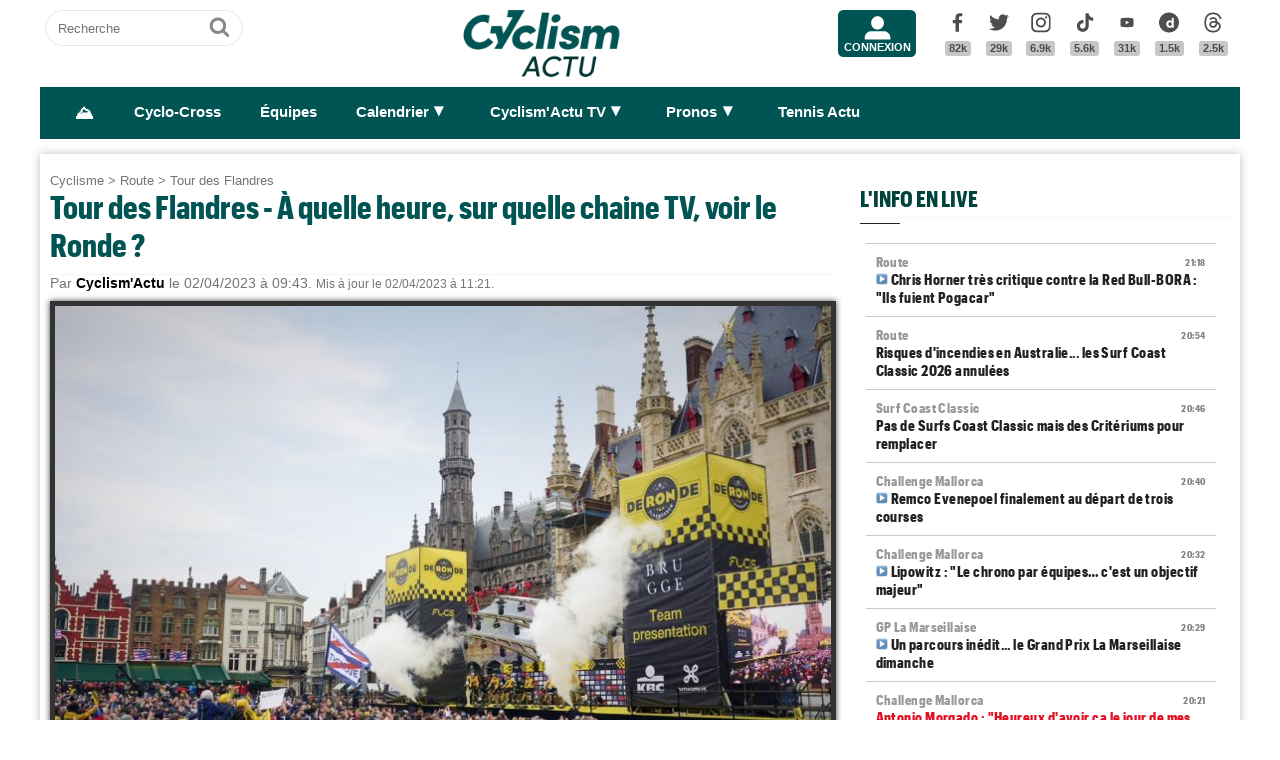

--- FILE ---
content_type: text/html; charset=UTF-8
request_url: https://www.cyclismactu.net/news-tour-des-flandres-a-quelle-heure-sur-quelle-chaine-tv-voir-ronde-73678.html
body_size: 19495
content:
<!DOCTYPE html>
<html lang="fr">
<head>
<base href="https://www.cyclismactu.net/" >
<title>. Tour des Flandres - À quelle heure, sur quelle chaine TV, voir le Ronde ?</title>
<link rel="shortcut icon" href="images/favicon24.png" type="image/png" >
<link rel="apple-touch-icon" sizes="180x180" href="images/favicon24.png">
<meta http-equiv="Content-Type" content="text/html; charset=UTF-8" >
<meta name="viewport" content="width=device-width, initial-scale=1, maximum-scale=2" >
<meta name="theme-color" content="#005454" />
<link rel="stylesheet" href="tacki26v0128.css"  media="screen" fetchpriority="high">
<link rel="preload" href="fonts/GraphikCondensed-Bold.woff2" as="font" type="font/woff2" crossorigin>
<meta name="twitter:card" content="summary_large_image"><meta name="twitter:site" content="@cyclismactu.net"><meta name="twitter:creator" content="@Cyclismactu"><meta name="twitter:description" content="Toute l'actu du Cyclisme"><meta name="description" content="Que ce soit les coureurs ou les fans, le&nbsp;Tour des Flandres&nbsp;est attendu par tous. Le 'Ronde van Vlaanderen'&nbsp;c'est plus qu'une course de v&eacute;l"><meta property="og:image" content="https://www.cyclismactu.net/photo/news/73678_rvv.jpg" /><meta property="og:type" content="article"><meta property="article:published_time" content="2023-04-02T09:43:04+02:00"><meta property="article:modified_time" content="2023-04-02T11:21:00+02:00"><meta property="article:content_tier" content="free"><meta property="og:url" content="https://www.cyclismactu.net/news--73678.html" /><meta name="twitter:image:src" content="https://www.cyclismactu.net/photo/news/73678_rvv.jpg"/><meta property="og:title" content=". Tour des Flandres - À quelle heure, sur quelle chaine TV, voir le Ronde ?" /><meta property="article:section" content=". Tour des Flandres"><meta property="article:tag" content="Cyclisme"><meta property="article:tag" content="Vélo"><meta property="article:tag" content="Course"><meta property="article:tag" content="Sport"><meta name="twitter:title" content=". Tour des Flandres - À quelle heure, sur quelle chaine TV, voir le Ronde ?"> 
<link rel="preload" href="images/logoCA2024light.png" as="image" fetchpriority="high">
<link rel="alternate" type="application/rss+xml" title="Flux RSS Cyclism'Actu" href="https://www.cyclismactu.net/rss_social.xml">
 
	<!-- adsense page_level_ads mobile -->
	<script  src="//pagead2.googlesyndication.com/pagead/js/adsbygoogle.js?client=ca-pub-6323590091557071" data-overlays="top" crossorigin="anonymous"></script>
	<link rel="canonical" href="https://www.cyclismactu.net/news-route-tour-des-flandres-a-quelle-heure-sur-quelle-chaine-tv-voir-ronde-73678.html"><meta name="keywords" content=" Cyclisme, Vélo, route,Tour des Flandres,  Tour de France, FFC, UCI, World-tour"/><script>
// fonctions perso
var testram=navigator.deviceMemory; if (testram === undefined) { var testram=6; } const RAM = testram;
if (parent.frames.length > 0) {window.top.location.href = location.href; } // si dans une frame on redirige
if (top!=self) {top.location=self.location;} // si adresse barre n'est pas celle du site on redirige
function loadJS(url,div) {
    let script = document.createElement('script'); script.src = url; script.defer = true; document.getElementById(div).appendChild(script);
}
function show (id) {
	var position = id;
	if (document.getElementById(position).style.display=='block') {document.getElementById(position).style.display='none';} 
	else {document.getElementById(position).style.display='block';}
}
function envoieRequete(url,id){
	var xhr_object = null; var position = id; 
	// texte "Chargement"
	var h = document.getElementById(position).offsetHeight; var l = document.getElementById(position).offsetWidth; 
	document.getElementById(position).innerHTML = '<div style="height:'+h+'px;width:'+l+'px;"><table width="100%" height="100%"><tr><td style="text-align:center;vertical-align:middle;font-size:0.8em;color:grey;">Chargement en cours...</td></tr></table></div>';
	   if(window.XMLHttpRequest)  xhr_object = new XMLHttpRequest();
	  else
	    if (window.ActiveXObject)  xhr_object = new ActiveXObject("Microsoft.XMLHTTP"); 
	// On ouvre la requete vers la page désirée
	xhr_object.open("GET", url, true); xhr_object.onreadystatechange = function(){
	if ( xhr_object.readyState == 4 )
	 {if (document.getElementById(position))  { document.getElementById(position).innerHTML = xhr_object.responseText; if(position=='breves' && document.getElementById('mobileBreves')) {document.getElementById('mobileBreves').innerHTML = xhr_object.responseText;} } }
	}
	// dans le cas du get
	xhr_object.send(null);
}
</script>

<style>
#messageTOP1769632558 { width:100%; aspect-ratio: 1200 / 250; }
@media (min-width: 300px) and (max-width:580px ) { #messageTOP1769632558 {font-size:0.7em;} }
@media (min-width: 581px) and (max-width:1200px ) { #messageTOP1769632558 {font-size:0.8em;} }
@media (max-width: 480px ) {  #header-pub {background-color: rgba(255, 255, 255, 0.5)!important;} #messageTOP1769632558 {position: sticky; position: -webkit-sticky; top: 0px; z-index:999; backdrop-filter:blur(1px); } }
ins.adsbygoogle[data-ad-status="unfilled"], ins.adsbygoogle[data-ad-status="unfilled"] #multiplex-div{ display: none !important;}
ins.adsbygoogle a { display: none !important;}
ins.adsbygoogle[data-ad-status="unfilled"] a {display: block;}
footer {content-visibility: auto; contain-intrinsic-height: 210px;}
#footer-under {content-visibility: auto; contain-intrinsic-height: 25px;}
</style>
<!-- Google tag GA4 (gtag.js) -->
<script async src="https://www.googletagmanager.com/gtag/js?id=G-49WLGLGJQ3"></script>
<script> window.dataLayer = window.dataLayer || [];  function gtag(){dataLayer.push(arguments);}  gtag('js', new Date()); gtag('config', 'G-49WLGLGJQ3'); </script>
</head>
<body id="body">
<!-- sticky refinery -->
<!-- habillage SWAR -->
<div id="habillage-swar" style="float:left;width:100%;height:100%;padding-top:0px;" >
<div id="cont_top" style="float:left;width:100%;height:0px;position:absolute;top:0px;"></div>
<!--////////////////////////
///////// SVG //////////
////////////////////////-->
<div style="display:none;" aria-hidden="true"><svg xmlns="http://www.w3.org/2000/svg" xmlns:xlink="http://www.w3.org/1999/xlink">
<symbol id="symbol-magnifier" viewBox="0 0 30 32">
    <path d="M20.571 14.857q0-3.304-2.348-5.652t-5.652-2.348-5.652 2.348-2.348 5.652 2.348 5.652 5.652 2.348 5.652-2.348 2.348-5.652zM29.714 29.714q0 0.929-0.679 1.607t-1.607 0.679q-0.964 0-1.607-0.679l-6.125-6.107q-3.196 2.214-7.125 2.214-2.554 0-4.884-0.991t-4.018-2.679-2.679-4.018-0.991-4.884 0.991-4.884 2.679-4.018 4.018-2.679 4.884-0.991 4.884 0.991 4.018 2.679 2.679 4.018 0.991 4.884q0 3.929-2.214 7.125l6.125 6.125q0.661 0.661 0.661 1.607z"/>
</symbol><symbol id="symbol-user" viewBox="0 0 34 32">
    <path d="M30.85 24.753c1.592 1.591 2.388 3.497 2.388 5.713v2.025h-32.404v-2.025c0-2.217 0.795-4.122 2.387-5.713s3.496-2.388 5.714-2.388h16.202c2.217 0 4.122 0.795 5.713 2.388zM17.036 4.138c2.217 0 4.123 0.796 5.714 2.388 1.592 1.591 2.388 3.497 2.388 5.713 0 2.219-0.796 4.123-2.388 5.714-1.591 1.592-3.497 2.387-5.714 2.387s-4.123-0.795-5.714-2.387c-1.592-1.591-2.387-3.496-2.387-5.714 0-2.217 0.795-4.122 2.387-5.713s3.495-2.388 5.714-2.388z"/>
</symbol><symbol id="symbol-social-dailymotion" viewBox="0 0 32 32">
  <path d="M17.8 15.5c-1.6 0-2.9 1.3-2.9 2.9 0 1.6 1.2 2.9 3 2.9 1.5 0 2.7-1.2 2.7-2.8 0-1.7-1.2-3-2.8-3z"/><path d="M16 0C7.2 0 0 7.2 0 16s7.2 16 16 16 16-7.2 16-16S24.8 0 16 0zm7.8 24.3h-3.3V23c-1 1-2 1.4-3.4 1.4s-2.6-.5-3.6-1.4c-1.3-1.2-2-2.8-2-4.6 0-1.7.6-3.2 1.8-4.3 1.1-1.1 2.4-1.6 3.8-1.6s2.5.5 3.2 1.5V8.9l3.4-.7v16.1z"/>
</symbol><symbol id="svg-icon-youtube" viewBox="0 0 512 512">
  <path d="M422.6 193.6c-5.3-45.3-23.3-51.6-59-54 -50.8-3.5-164.3-3.5-215.1 0 -35.7 2.4-53.7 8.7-59 54 -4 33.6-4 91.1 0 124.8 5.3 45.3 23.3 51.6 59 54 50.9 3.5 164.3 3.5 215.1 0 35.7-2.4 53.7-8.7 59-54C426.6 284.8 426.6 227.3 422.6 193.6zM222.2 303.4v-94.6l90.7 47.3L222.2 303.4z"/>
</symbol><symbol id="symbol-social-tiktok" viewBox="0 0 512 512">
 <path d="M412.19,118.66a109.27,109.27,0,0,1-9.45-5.5,132.87,132.87,0,0,1-24.27-20.62c-18.1-20.71-24.86-41.72-27.35-56.43h.1C349.14,23.9,350,16,350.13,16H267.69V334.78c0,4.28,0,8.51-.18,12.69,0,.52-.05,1-.08,1.56,0,.23,0,.47-.05.71,0,.06,0,.12,0,.18a70,70,0,0,1-35.22,55.56,68.8,68.8,0,0,1-34.11,9c-38.41,0-69.54-31.32-69.54-70s31.13-70,69.54-70a68.9,68.9,0,0,1,21.41,3.39l.1-83.94a153.14,153.14,0,0,0-118,34.52,161.79,161.79,0,0,0-35.3,43.53c-3.48,6-16.61,30.11-18.2,69.24-1,22.21,5.67,45.22,8.85,54.73v.2c2,5.6,9.75,24.71,22.38,40.82A167.53,167.53,0,0,0,115,470.66v-.2l.2.2C155.11,497.78,199.36,496,199.36,496c7.66-.31,33.32,0,62.46-13.81,32.32-15.31,50.72-38.12,50.72-38.12a158.46,158.46,0,0,0,27.64-45.93c7.46-19.61,9.95-43.13,9.95-52.53V176.49c1,.6,14.32,9.41,14.32,9.41s19.19,12.3,49.13,20.31c21.48,5.7,50.42,6.9,50.42,6.9V131.27C453.86,132.37,433.27,129.17,412.19,118.66Z"/>
</symbol><symbol id="symbol-social-facebook" viewBox="0 0 32 32">
    <path d="M22.853 1.357v4.714h-2.804q-1.536 0-2.071 0.643t-0.536 1.929v3.375h5.232l-0.696 5.286h-4.536v13.554h-5.464v-13.554h-4.554v-5.286h4.554v-3.893q0-3.321 1.857-5.152t4.946-1.83q2.625 0 4.071 0.214z"/>
</symbol><symbol id="symbol-social-twitter" viewBox="0 0 32 32">
    <path d="M32 6.076c-1.177 0.522-2.443 0.875-3.771 1.034 1.355-0.813 2.396-2.099 2.887-3.632-1.269 0.752-2.674 1.299-4.169 1.593-1.198-1.276-2.904-2.073-4.792-2.073-3.626 0-6.565 2.939-6.565 6.565 0 0.515 0.058 1.016 0.17 1.496-5.456-0.274-10.294-2.888-13.532-6.86-0.565 0.97-0.889 2.097-0.889 3.301 0 2.278 1.159 4.287 2.921 5.465-1.076-0.034-2.088-0.329-2.974-0.821-0.001 0.027-0.001 0.055-0.001 0.083 0 3.181 2.263 5.834 5.266 6.437-0.551 0.15-1.131 0.23-1.73 0.23-0.423 0-0.834-0.041-1.235-0.118 0.835 2.608 3.26 4.506 6.133 4.559-2.247 1.761-5.078 2.81-8.154 2.81-0.53 0-1.052-0.031-1.566-0.092 2.905 1.863 6.356 2.95 10.064 2.95 12.076 0 18.679-10.004 18.679-18.68 0-0.285-0.006-0.568-0.019-0.849 1.283-0.926 2.396-2.082 3.276-3.398z"/>
</symbol><symbol id="symbol-social-instagram" viewBox="0 0 32 32">
    <path d="M15.812 7.969C11.42 7.969 7.78 11.545 7.78 16a8.007 8.007 0 0 0 8.032 8.031c4.455 0 8.031-3.639 8.031-8.031 0-4.392-3.64-8.031-8.031-8.031zm0 13.176c-2.824 0-5.145-2.321-5.145-5.145 0-2.824 2.321-5.145 5.145-5.145 2.823 0 5.145 2.321 5.145 5.145 0 2.824-2.322 5.145-5.145 5.145z"/>
    <circle cx="24.157" cy="7.78" r="1.82"/>
    <path d="M28.863 3.075C27.23 1.38 24.91.502 22.275.502H9.349C3.89.502.251 4.142.251 9.6v12.863c0 2.698.878 5.02 2.635 6.713 1.694 1.632 3.953 2.448 6.526 2.448h12.8c2.698 0 4.957-.879 6.588-2.448 1.694-1.63 2.573-3.952 2.573-6.65V9.6c0-2.635-.879-4.894-2.51-6.525zm-.251 19.45c0 1.946-.69 3.514-1.82 4.58-1.13 1.068-2.698 1.632-4.58 1.632h-12.8c-1.883 0-3.451-.564-4.58-1.631-1.13-1.13-1.695-2.698-1.695-4.643V9.6c0-1.882.565-3.451 1.694-4.58 1.067-1.067 2.698-1.632 4.58-1.632h12.926c1.883 0 3.451.565 4.58 1.694 1.067 1.13 1.695 2.698 1.695 4.518v12.925z"/>
</symbol>
<symbol id="symbol-social-threads" viewBox="0 0 192 192">
<path d="M141.537 88.9883C140.71 88.5919 139.87 88.2104 139.019 87.8451C137.537 60.5382 122.616 44.905 97.5619 44.745C97.4484 44.7443 97.3355 44.7443 97.222 44.7443C82.2364 44.7443 69.7731 51.1409 62.102 62.7807L75.881 72.2328C81.6116 63.5383 90.6052 61.6848 97.2286 61.6848C97.3051 61.6848 97.3819 61.6848 97.4576 61.6855C105.707 61.7381 111.932 64.1366 115.961 68.814C118.893 72.2193 120.854 76.925 121.825 82.8638C114.511 81.6207 106.601 81.2385 98.145 81.7233C74.3247 83.0954 59.0111 96.9879 60.0396 116.292C60.5615 126.084 65.4397 134.508 73.775 140.011C80.8224 144.663 89.899 146.938 99.3323 146.423C111.79 145.74 121.563 140.987 128.381 132.296C133.559 125.696 136.834 117.143 138.28 106.366C144.217 109.949 148.617 114.664 151.047 120.332C155.179 129.967 155.42 145.8 142.501 158.708C131.182 170.016 117.576 174.908 97.0135 175.059C74.2042 174.89 56.9538 167.575 45.7381 153.317C35.2355 139.966 29.8077 120.682 29.6052 96C29.8077 71.3178 35.2355 52.0336 45.7381 38.6827C56.9538 24.4249 74.2039 17.11 97.0132 16.9405C119.988 17.1113 137.539 24.4614 149.184 38.788C154.894 45.8136 159.199 54.6488 162.037 64.9503L178.184 60.6422C174.744 47.9622 169.331 37.0357 161.965 27.974C147.036 9.60668 125.202 0.195148 97.0695 0H96.9569C68.8816 0.19447 47.2921 9.6418 32.7883 28.0793C19.8819 44.4864 13.2244 67.3157 13.0007 95.9325L13 96L13.0007 96.0675C13.2244 124.684 19.8819 147.514 32.7883 163.921C47.2921 182.358 68.8816 191.806 96.9569 192H97.0695C122.03 191.827 139.624 185.292 154.118 170.811C173.081 151.866 172.51 128.119 166.26 113.541C161.776 103.087 153.227 94.5962 141.537 88.9883ZM98.4405 129.507C88.0005 130.095 77.1544 125.409 76.6196 115.372C76.2232 107.93 81.9158 99.626 99.0812 98.6368C101.047 98.5234 102.976 98.468 104.871 98.468C111.106 98.468 116.939 99.0737 122.242 100.233C120.264 124.935 108.662 128.946 98.4405 129.507Z"></path>
</symbol>
</svg></div>
<!-- ///////////////////
/////// SITE ///////////
//////////////////////-->
<div id="cont_left" class="xs-0 sm-0 md-0" style="float:left;">  </div>
<div class="container">
<div class="container-inside">
	<div id="bs-example-navbar-collapse-1" style="float:left;"></div>
	<header class="col-xs-12 col-sm-12 col-md-12 col-lg-12 main_header" style="height:85px;overflow:hidden;">
	<div id="header_container" class="col-xs-12 col-sm-12 col-md-12 col-lg-12" style="padding:0px 5px;float:left;margin-top:5px;">
	<div class="col-xs-0 col-sm-0 col-md-2 col-lg-2" style="float:left;text-align:center;">
		<form id="search-form" class="formSingleInput header-search" action="recherche.html" method="POST">
			<label for="keywords" class="mask">Recherche</label>
			<input type="text" class="formSingleInput-input" placeholder="Recherche" name="keywords"/>
			<button class="formSingleInput-btn btnSkin-transparent" type="submit">
				<svg aria-hidden="true"  height="36" width="36">
					<use xmlns:xlink="http://www.w3.org/1999/xlink" xlink:href="#symbol-magnifier"></use>
				</svg>
				<span class="mask">Ok</span>
			</button>
		</form>
	</div>
	<div class="col-xs-10 col-sm-10 col-md-4 col-lg-6" style="float:left;text-align:center;">
	<a href="."><img src="images/logoCA2024light.png" fetchpriority="high" alt="logo Cyclism'Actu" class="logo-top"></a>
	</div>
	<div class="col-xs-0 col-sm-0 col-md-1 col-lg-1">
	<ul class="header-icons"><li id="mbrs-connectButtonIcon" class="mbrs"><div><a class="mbrs-icon mbrs-btnSkin-community" href="connexion.html"><svg class="mbrs-icon-picto" width="16" height="16"><use xlink:href="#symbol-user"></use></svg><span class="mbrs-icon-label">Connexion</span></a></div></li></ul>
	</div>
	<div class="col-xs-0 col-sm-0 col-md-3 col-lg-3">
		<ul class="socialcount">
                <li>
                    <a title="Facebook" class="socialcount-facebook" target="_blank" href="https://www.facebook.com/cyclismactu/">
                        <svg aria-hidden="true"  height="25" width="20"><use xmlns:xlink="http://www.w3.org/1999/xlink" xlink:href="#symbol-social-facebook"></use></svg>
                        <span class="mask">Facebook</span><br><abbr class="socialcount-value" title="82k" aria-label="82k">82k</abbr>
                    </a>
                </li>
                <li>
                    <a title="Twitter" class="socialcount-twitter" target="_blank" href="https://twitter.com/cyclismactu">
                        <svg aria-hidden="true"  height="25" width="20"><use xmlns:xlink="http://www.w3.org/1999/xlink" xlink:href="#symbol-social-twitter"></use></svg>
                        <span class="mask">Twitter</span><br><abbr class="socialcount-value" title="29k" aria-label="29k">29k</abbr>
                    </a>
                </li>
				<li>
                    <a class="socialcount-instagram" target="_blank" href="https://www.instagram.com/cyclismactu1/">
                        <svg aria-hidden="true"  height="25" width="20"><use xmlns:xlink="http://www.w3.org/1999/xlink" xlink:href="#symbol-social-instagram"></use></svg>
                        <span class="mask">Instagram</span><br><abbr class="socialcount-value" title="6.9k" aria-label="6.9k">6.9k</abbr>
                    </a>
                </li>
				<li>
                    <a class="socialcount-instagram" target="_blank" href="https://www.tiktok.com/@cyclismactu_">
                        <svg aria-hidden="true"  height="25" width="20"><use xmlns:xlink="http://www.w3.org/1999/xlink" xlink:href="#symbol-social-tiktok"></use></svg>
                        <span class="mask">Tik Tok</span><br><abbr class="socialcount-value" title="5.6k" aria-label="5.6k">5.6k</abbr>
                    </a>
                </li>
				<li>
                    <a title="Youtube" class="socialcount-instagram" target="_blank" href="https://www.youtube.com/@CyclismActuTV">
                        <svg aria-hidden="true"  height="25" width="20"><use xmlns:xlink="http://www.w3.org/1999/xlink" xlink:href="#svg-icon-youtube"></use></svg>
                        <span class="mask">Youtube</span><br><abbr class="socialcount-value" title="31k" aria-label="31k">31k</abbr>
                    </a>
                </li>
				<li>
                    <a title="DailyMotion" class="socialcount-dailymotion" target="_blank" href="https://www.dailymotion.com/Cyclismactu">
                        <svg aria-hidden="true"  height="25" width="20"><use xmlns:xlink="http://www.w3.org/1999/xlink" xlink:href="#symbol-social-dailymotion"></use></svg>
                        <span class="mask">Dailymotion</span><br><abbr class="socialcount-value" title="1.5k" aria-label="1.5k">1.5k</abbr>
                    </a>
                </li>
				<li>
                    <a title="Threads" class="socialcount-instagram" target="_blank" href="https://www.threads.com/@cyclismactu1">
                        <svg aria-hidden="true"  height="25" width="20"><use xmlns:xlink="http://www.w3.org/1999/xlink" xlink:href="#symbol-social-threads"></use></svg>
                        <span class="mask">Threads</span><br><abbr class="socialcount-value" title="1.3k" aria-label="1.3k">2.5k</abbr>
                    </a>
                </li>
            </ul>
	</div>
	<div class="col-xs-2 col-sm-2" style="min-width:30px;float:right;"><label for="main-nav-check" class="toggle toggle-menu" onclick="" title="Menu">&#x2261;</label></div>
</div>
	</header>
<label for="main-nav-check" class="mask">Menu</label>
<input type="checkbox" id="main-nav-check"/>
<nav id="menu"> 	
	<label for="main-nav-check" class="toggle" onclick="" title="Close">&times;</label>
	<ul style="border-top:3px solid #005454;width:100%;">
	    <li><a href="." style="font-size:1.1em;" title="Accueil"><b>⛰</b></a></li>
		<li class="col-md-0 col-lg-0"><a href="inscription.html">Inscription</a></li>
		<li class="col-md-0 col-lg-0"><a href="connexion.html">Connexion</a></li>
		 <li><a href="cyclo-cross/">Cyclo-Cross</a></li> 				
		<li><a href="equipes.html">Équipes</a></li>
		 
		<li><a href="calendrier.html">Calendrier</a>  <label for="fast-ca" class="toggle-sub" onclick="">&#9658;</label>
		<input type="checkbox" id="fast-ca" class="sub-nav-check"/>
          <ul id="fast-ca-sub" class="sub-nav">
		    <li class="sub-heading">Calendrier <label for="fast-ca" class="toggle" onclick="" title="Back">&#9658;</label></li>
			<li><a href="classements.html">Classements</a></li>
		 </ul>
		</li>
		<li><a href="https://www.dailymotion.com/Cyclismactu" target="_blank" rel="noopener">Cyclism'Actu TV</a> <label for="fast-videos" class="toggle-sub" onclick="">&#9658;</label>
			<input type="checkbox" id="fast-videos" class="sub-nav-check"/>
          <ul id="fast-videos-sub" class="sub-nav">
		    <li class="sub-heading">Nos chaînes Vidéos <label for="fast-videos" class="toggle" onclick="" title="Back">&#9658;</label></li>
			<li><a href="https://www.dailymotion.com/Cyclismactu" target="_blank" rel="noopener">DailyMotion</a></li>
			<li><a href="https://www.youtube.com/@CyclismActuTV" target="_blank" rel="noopener">Youtube</a></li>
		 </ul>
		
		</li>
		<li class="col-md-0 col-lg-0"><a href="recherche.html">Recherche</a></li>
		<!--<li><a href="coupe-de-france-fdj/" style="color:#1061A4;">Coupe de France FDJ</a></li>-->
		<!--<li><a href="challenge-raymond-poulidor/">Challenge Raymond Poulidor</a></li>-->
		<!--<li><a href="jo-paris-2024/" style="color:#d6bc86;">JO Paris 2024</a></li>-->
		<li><a href="/jeu/pronos-accueil/">Pronos</a>  <label for="fast-pronos" class="toggle-sub" onclick="">&#9658;</label>
		<input type="checkbox" id="fast-pronos" class="sub-nav-check"/>
          <ul id="fast-pronos-sub" class="sub-nav">
		    <li class="sub-heading">Pronos <label for="fast-pronos" class="toggle" onclick="" title="Back">&#9658;</label></li>
			<li><a href="/jeu/pronos-calendrier/">Calendrier</a></li>
			<li><a href="/jeu/pronos-classements/">Classements</a></li>
			<li><a href="/jeu/pronos-reglement/">Règlement</a></li>
		 </ul>
		</li>
		<!--<li><a href="criteriums-pros-en-france/" style="color:#1061A4;">Critériums Pros en France</a></li>-->
		<li><a href="https://www.tennisactu.net" target="_blank" rel="noopener">Tennis Actu</a></li>
	</ul>
</nav>
	<div id="messageTOP1769632558"  style="display:block;float:left;height:auto;width:100%;clear:both;background-color:transparent;color:black; padding:0px;margin:5px 0px;-webkit-border-radius: 9px 9px 9px 9px;border-radius: 9px 9px 9px 9px;">
			<!-- LEADERBOARD -->
<div id="header-pub" style="text-align:center;clear:both;float:left;"  ></div>		</div>
		<div class="page col-xs-12 col-sm-12 col-md-12 col-lg-12" style="clear:both;float:left;">	
			<div id="main-left" class="main-left col-xs-12 col-sm-12 col-md-7 col-lg-8 ">	
			<div id="page" style="width:100%;clear:both;min-height:400px;">
					<style>
		article img:active{transform: scale(1.5);transition: 0.5s;}
		article img:not(:active){transition: 0.2s;}
		</style>
		<article itemscope itemtype="https://schema.org/Article" class="col-xs-12 col-sm-12 col-md-12 col-lg-12" style="border:4px solid transparent;display:block;width:100%;"><header class="col-xs-12 col-sm-12 col-md-12 col-lg-12"><div style="float:left;clear:both;color:grey;font-size:0.8em;"><a href=".">Cyclisme</a> > <a href="discipline-route.html">Route</a> > <a href="categorie-tour-des-flandres.html">Tour des Flandres</a></div><h1 style="font-size:2em;line-height:1.2em;margin: 0;">Tour des Flandres - À quelle heure, sur quelle chaine TV, voir le Ronde ?</h1><meta itemprop="name" content=". Tour des Flandres - À quelle heure, sur quelle chaine TV, voir le Ronde ?"><meta itemprop="identifier" content="news-73678"><meta itemprop="datePublished" content="1680421384"><meta itemprop="dateModified" content="1680427260">
			<div class="smaller" style="clear:both;">Par <span style="color:black;font-weight:bold;">Cyclism'Actu</span> le 02/04/2023 à 09:43. <small>Mis à jour le 02/04/2023 à 11:21.</small></div><div style="float:left;position:relative;"><picture>
				 <source srcset="https://www.cyclismactu.net/photo/news/73678_rvv.jpg" media="(min-width: 600px)" /><img id="imgArticle" src="" alt="Tour des Flandres - À quelle heure, sur quelle chaine TV, voir le Ronde ?" width="100%" style="aspect-ratio:1.77!important;margin-top:10px;border: 5px solid rgba(0, 0, 0, .80);box-shadow: 0px 0px 6px rgb(0 0 0 / 75%);" fetchpriority="high">
				</picture>
				<div style="position:relative;bottom:50px;" >
					<div class="caption_cate"><b> </b></div>
				</div>
				</div> 
		<div style="float:left;margin:-5px 0px 5px 0px;">
			<a target="_blank" title="Partager" href="https://www.linkedin.com/shareArticle?mini=true&url=https://www.cyclismactu.net/news-a-quelle-heure-sur-quelle-chaine-tv-voir-ronde-73678.html&title=CyclismActu&summary=&source="><div style="float:right;margin-left:2px;height:20px;width:20px;background:url(images/icons22.jpg) -29px -29px;background-repeat:no-repeat;"></div></a>
			<a target="_blank" title="Partager" href="https://plus.google.com/share?url=https://www.cyclismactu.net/news-a-quelle-heure-sur-quelle-chaine-tv-voir-ronde-73678.html"><div style="float:right;margin-left:2px;height:20px;width:20px;background:url(images/icons22.jpg) -54px -79px;background-repeat:no-repeat;"></div></a>
			<a target="_blank" title="Partager" href="https://twitter.com/intent/tweet?url=https://www.cyclismactu.net/news-a-quelle-heure-sur-quelle-chaine-tv-voir-ronde-73678.html&text=À quelle heure, sur quelle chaine TV, voir le Ronde ?"><div style="float:right;margin-left:2px;height:20px;width:20px;background:url(images/icons22.jpg) -54px -4px;background-repeat:no-repeat;"></div></a>
			<a target="_blank" title="Partager" href="https://www.facebook.com/sharer/sharer.php?app_id=2866523400057404&sdk=joey&u=https://www.cyclismactu.net/news-a-quelle-heure-sur-quelle-chaine-tv-voir-ronde-73678.html&display=popup&ref=plugin"><div style="float:right;margin-left:2px;height:20px;width:20px;background:url(images/icons22.jpg) -29px -4px;background-repeat:no-repeat;"></div></a>
		</div> 
		<div style="float:right;font-style:italic;font-size: 0.9em;margin:-5px 10px 5px 10px;">Photo : @RondeVlaanderen</div> 
	</header>
			<div class="contenu" id="contenuArticle" itemprop="description" style="padding:0px 10px;overflow:visible;"><div id="toptovideo"><p>Que ce soit les coureurs ou les fans, le&nbsp;<strong><a href="../news-tour-des-flandres-entre-legende-et-passion-ronde-van-vlaanderen-73600.html" target="_blank">Tour des Flandres</a></strong>&nbsp;est attendu par tous. Le '<em>Ronde van Vlaanderen</em>'&nbsp;c'est plus qu'une course de v&eacute;lo, c'est un mythe&nbsp;pour lequel toute une r&eacute;gion, tout un pays, se passionne depuis plus de 100 ans.&nbsp;Une ferveur inimaginable tout au long du parcours, avec les c&eacute;l&egrave;bres monts flandriens :&nbsp;le Taaienberg, le terrible Koppenberg, avec son passage &agrave; 22%, le Vieux Quaremont&nbsp;et bien &eacute;videmment le Paterberg, juge de paix du&nbsp;<strong>Tour des Flandres</strong>&nbsp;depuis 2012 (360 m&egrave;tres &agrave; 12,6% de pente moyenne). Tous ces ingr&eacute;dients seront pr&eacute;sents pour l'&eacute;dition 2023 qui aura lieu ce dimanche 2 avril entre&nbsp;Bruges et Audenarde&nbsp;(273,4 kilom&egrave;tres). A quelle heure et sur quelle chaine regarder la course en direct ? Le <strong>Tour des Flandres</strong> 2023 est diffus&eacute; sur&nbsp;<strong><a href="https://www.france.tv/sport/cyclisme/tour-des-flandres/" target="_blank">France 3</a></strong>&nbsp;et sur&nbsp;<strong><a href="https://www.eurosport.fr/cyclisme/tour-des-flandres/2023/live-course-en-ligne-messieurs_mtc1407807/live-commentary.shtml" target="_blank">Eurosport 1</a></strong>&nbsp;ce dimanche 2 Avril&nbsp;&agrave; partir de 13h55. Mais ausi dans son int&eacute;gralit&eacute; sur&nbsp;<strong><a href="https://www.rtbf.be/article/direct-video-suivez-le-tour-des-flandres-en-integral-bataille-attendue-entre-van-aert-van-der-poel-et-pogacar-11176739" target="_blank">RTBF</a></strong>.<h2 style="font-size:22px;text-transform:none;">Vidéo - Wout Van Aert et les Jumbo-Visma en reconnaissance du Ronde</h2><script type="application/ld+json">{
				"@context": "https://schema.org",
				"@type": "VideoObject",
				"author": {
					"@type": "Organization",
					"name": "Cyclism'Actu",
					"url": "https://www.cyclismactu.net/"
				  },
				"name": "Tour des Flandres 2023 - Wout Van Aert, Christophe Laporte et les Jumbo-Visma en reconnaissance du Ronde van Vlanderen ce jeudi !",
				"description": "C'est sans doute LA formation qui détient les clés du Tour des Flandres 2023 (dimanche 2 avril) ! Dominatrice sur les dernières classiques flamandes - elle réalise pour le moment un impressionnant carton plein (Omloop Het Nieuwsblad, Kuurne-Bruxelles-Kuurne, E3 Saxo Classic, Gand-Wevelgem et À Travers la Flandre) -, l'écurie néerlandaise du World Tour voudra conquérir le 'Ronde van Vlaanderen', tout comme son leader Wout Van Aert qui attend toujours sa première couronne sur le Monument flandrien. Forfait l'an dernier, en raison d'un test positif au Covid, l'ancien champion de Belgique, qui est passé proche de la catastrophe ces dernières heures, comme le raconte Jan Bakelants, a déjà participé quatre fois au Tour des Flandres.",
				"duration": "PT4M36S",
				"uploadDate": "2023-03-30T18:12:55+01:00",
				"thumbnailUrl": "https://s1.dmcdn.net/v/Uoumh1a9RK7MFbotk",
				"embedUrl": "https://www.dailymotion.com/embed/video/x8jlqgb"
				}
				</script><div style="width:100%;aspect-ratio: 16 / 9;"><script defer src="https://geo.dailymotion.com/player/x7iwn.js" data-video="x8jlqgb" referrerpolicy="no-referrer-when-downgrade"></script></div></div></p><div style="float:left;width:100%;text-align:center;margin-bottom:10px;width:100%:height:280px;"><ins class="adsbygoogle" style="display:block; text-align:center;" data-ad-layout="in-article" data-ad-format="fluid" data-ad-client="ca-pub-6323590091557071"  data-ad-slot="8596216799"></ins><script> (adsbygoogle = window.adsbygoogle || []).push({});</script></div><details open id="suiteArticleDetails" style="clear:both;width:100%;"><summary style="margin:10px auto;background-color:#1aa9e7;color:white;padding:10px 8px;text-align:center;width:250px;cursor:pointer;-webkit-border-radius: 20px 20px;border-radius: 20px 20px;"> Lire la suite de l'article</summary>
<p>&nbsp;</p>
<div id="sondages"><form style="position: relative;" action="https://www.cyclismactu.net/sondage.php?id=398" enctype="multipart/form-data" method="post">
<h3>Qui va remporter le Tour des Flandres 2023 ?</h3>
<ul style="width: 300px;">
<li style="list-style-type: none; width: 300px; display: block;"> <input id="rep0" name="reponse" type="radio" value="1" /> &nbsp; <label style="width: 200px;" for="rep0">Julian Alaphilippe</label></li>
<li style="list-style-type: none; width: 300px; display: block;"> <input id="rep1" name="reponse" type="radio" value="2" /> &nbsp; <label style="width: 200px;" for="rep1">Kasper Asgreen</label></li>
<li style="list-style-type: none; width: 300px; display: block;"> <input id="rep2" name="reponse" type="radio" value="3" /> &nbsp; <label style="width: 200px;" for="rep2">Stefan K&uuml;ng</label></li>
<li style="list-style-type: none; width: 300px; display: block;"> <input id="rep3" name="reponse" type="radio" value="4" /> &nbsp; <label style="width: 200px;" for="rep3">Christophe Laporte</label></li>
<li style="list-style-type: none; width: 300px; display: block;"> <input id="rep4" name="reponse" type="radio" value="5" /> &nbsp; <label style="width: 200px;" for="rep4">Matej Mohoric</label></li>
<li style="list-style-type: none; width: 300px; display: block;"> <input id="rep5" name="reponse" type="radio" value="6" /> &nbsp; <label style="width: 200px;" for="rep5">Tadej Pogacar</label></li>
<li style="list-style-type: none; width: 300px; display: block;"> <input id="rep6" name="reponse" type="radio" value="7" /> &nbsp; <label style="width: 200px;" for="rep6">Dylan van Baarle</label></li>
<li style="list-style-type: none; width: 300px; display: block;"> <input id="rep7" name="reponse" type="radio" value="8" /> &nbsp; <label style="width: 200px;" for="rep7">Wout Van Aert</label></li>
<li style="list-style-type: none; width: 300px; display: block;"> <input id="rep8" name="reponse" type="radio" value="9" /> &nbsp; <label style="width: 200px;" for="rep8">Mathieu van der Poel</label></li>
<li style="list-style-type: none; width: 300px; display: block;"> <input id="rep9" name="reponse" type="radio" value="10" /> &nbsp; <label style="width: 200px;" for="rep9">Un autre coureur</label></li>
</ul>
<div class="bottom">
<div class="left" style="text-align: center;"><input name="sondage" type="hidden" value="398" /><input name="submit" type="submit" value="Voter" /></div>
<div class="right" style="text-align: center;"><a href="sondage.html">R&eacute;sultats</a></div>
</div>
</form></div>
<p>&nbsp;</p>
<p style="text-align: center;"><iframe src=" " data-src="https://www.rtbf.be/embed/m?id=3018344" loading="lazy" width="100%" style="aspect-ratio: 16 / 9;" title="vidéo cyclisme"></iframe></p>
<p>&nbsp;</p>
<h3>A quelle heure et sur quelle chaine regarder la course en direct ?</h3>
<p>A quelle heure et sur quelle chaine regarder la course en direct ? Le&nbsp;<strong>Tour des Flandres</strong>&nbsp;2023 est diffus&eacute; sur&nbsp;<strong><a href="https://www.france.tv/sport/cyclisme/tour-des-flandres/" target="_blank">France 3</a></strong>&nbsp;et sur&nbsp;<strong><a href="https://www.eurosport.fr/cyclisme/tour-des-flandres/2023/live-course-en-ligne-messieurs_mtc1407807/live-commentary.shtml" target="_blank">Eurosport 1</a></strong>&nbsp;ce dimanche 2 Avril&nbsp;&agrave; partir de 13h55. Mais ausi dans son int&eacute;gralit&eacute; sur&nbsp;<strong><a href="https://www.rtbf.be/article/direct-video-suivez-le-tour-des-flandres-en-integral-bataille-attendue-entre-van-aert-van-der-poel-et-pogacar-11176739" target="_blank">RTBF</a></strong>.&nbsp;Pour rappel les difficult&eacute;s du jour sur ce <strong>107e Ronde</strong> :</p>
<p>Huisepontweg (km 109 / secteur pav&eacute;)<br />1 -&nbsp;<strong>Korte Ast</strong>&nbsp;(sommet au km 114,7 / mont) : 500 m &agrave; 4%<br />2 -&nbsp;<strong>Vieux Quaremont</strong>&nbsp;(km 136,8&nbsp;/ mont) : 2,6 km &agrave; 3,5%<br />3 -&nbsp;<strong>Kortekeer</strong>&nbsp;(km 147,3&nbsp;/ mont) : 0,9 km &agrave; 6,6%<br />4 -&nbsp;<strong>Eikenberg</strong>&nbsp;(km 155&nbsp;/ mont) : 1,2 km &agrave; 5%<br />Holleweg (km 156,5 / secteur pav&eacute;)<br />5 -&nbsp;<strong>Wolvenberg</strong>&nbsp;(km 159,1&nbsp;/ mont) : 0,6 km &agrave; 6,7%<br />Kerkgate (km 162,7 / secteur pav&eacute;)<br />Jagerij (km 165,3 / secteur pav&eacute;)<br />6 -&nbsp;<strong>Molenberg</strong>&nbsp;(km 171,6&nbsp;/ mont) : 600 m &agrave; 6,4%<br />7 -&nbsp;<strong>Marlboroughstraat</strong>&nbsp;(km 175,5 / mont) : 1,7 km &agrave; 3,1%<br />8 -&nbsp;<strong>Berendries</strong>&nbsp;(km 179,6 / mont) : 0,9 km &agrave; 6,8%&nbsp;<br />9 -&nbsp;<strong>Valkenberg</strong>&nbsp;(km 184,9 / mont) : 0,5 km &agrave; 7,4%<br />10 -&nbsp;<strong>Berg Ten Houte</strong>&nbsp;(km 197,4 / mont) : 1,1 km &agrave; 5,6%<br />11 -&nbsp;<strong>Kanarieberg</strong>&nbsp;(km 202,9 / mont) : 1 km &agrave; 8%<br />12 -&nbsp;<strong>Vieux Quaremont</strong>&nbsp;(km 218,8 / mont) : 2 km &agrave; 4,4%<br />13 -&nbsp;<strong>Paterberg</strong>&nbsp;(km 222,3 / mont) : 0,4 km &agrave; 9,7%<br />14 -&nbsp;<strong>Koppenberg</strong>&nbsp;(km 228,8 / mont) : 0,6 km &agrave; 9,7%<br />Mariaborrestraat (km 232,8 / secteur pav&eacute;)<br />15 -&nbsp;<strong>Steenbeekdries</strong>&nbsp;(km 234,2 / mont) : 1,1 km &agrave; 2,6%<br />Stationsberg (km 234,7 / secteur pav&eacute;)<br />16 -&nbsp;<strong>Taaienberg</strong>&nbsp;(km 236,6 / mont) : 0,5 km &agrave; 7,6%<br />17 -&nbsp;<strong>Kruisberg - Hotond</strong>&nbsp;(km 246,9 / mont) : 2,6 km &agrave; 4,1%<br />18 -&nbsp;<strong>Vieux Quaremont</strong>&nbsp;(km 256,7 / mont) : 2 km &agrave; 4,4%<br />19 -&nbsp;<strong>Paterberg</strong>&nbsp;(km 260,1 / mont) : 0,4 km &agrave; 9,7%</p>
<blockquote class="twitter-tweet" style="width:100%!important;max-width:550px!important;min-width:250px;height:500px;">
<p dir="ltr" lang="fr">Direct vid&eacute;o - Suivez le Tour des Flandres en int&eacute;gral, bataille attendue entre van Aert, Van der Poel et Pogacar <a href="https://twitter.com/hashtag/velortbf?src=hash&amp;ref_src=twsrc%5Etfw">#velortbf</a> <a href="https://t.co/PVIxC89qT6">https://t.co/PVIxC89qT6</a></p>
&mdash; RTBF Sport (@RTBFsport) <a href="https://twitter.com/RTBFsport/status/1642436964191203330?ref_src=twsrc%5Etfw">April 2, 2023</a></blockquote>
<script src="https://platform.twitter.com/widgets.js"></script>
<p>&nbsp;</p>
<h3>Les favoris</h3>
<p>Les 3 grands favoris pour cette course sont Wout Van Aert, Mathieu Van der Poel et Tadej Pogacar, mais ce dernier devra tenter d'arriver seul s'il souhaite s'imposer sur la 107&egrave; &eacute;dition de la course. La course promet d'&ecirc;tre explosive tout au long des 273 km.&nbsp;Qu'attendre de ce&nbsp;<strong><strong><a href="../news-tour-des-flandres-j-10-avant-tour-des-flandres-25-equipes-71988.html" target="_blank">Tour des Flandres</a></strong></strong>&nbsp;2023 sur un plan sportif ?&nbsp;<strong>Tadej Pogacar&nbsp;</strong>(UAE Team Emirates),&nbsp;<strong><a href="../news-e3-saxo-classic-van-aert-laporte-van-baarle-armada-jumbo-visma-73432.html" target="_blank">Wout Van Aert</a></strong>&nbsp;(Team Jumbo-Visma) et&nbsp;<strong>Mathieu van der Poel</strong>&nbsp;(Alpecin-Deceuninck), ou le "trio magique" !&nbsp;<span class="corrected-phrase ng-star-inserted">&Agrave;</span><span class="corrected-phrase ng-star-inserted">&nbsp;</span>coup s&ucirc;r, ces trois coureurs feront la course&nbsp;&agrave; l'occasion de la 107e &eacute;dition.&nbsp;En cas de succ&egrave;s, chacun &agrave; sa mani&egrave;re marquera la l&eacute;gende du&nbsp;<em>Ronde</em>&nbsp;: le natif de Komenda pourrait rejoindre&nbsp;<strong>Louison Bobet</strong>&nbsp;et&nbsp;<strong>Eddy Merckx</strong>&nbsp;dans la l&eacute;gende du cyclisme, l'ancien champion de Belgique d&eacute;crocherait son premier Monument flandrien apr&egrave;s avoir remport&eacute; de nombreuses courses et le N&eacute;erlandais&nbsp;rejoindrait six hommes qui se partagent le record de victoires, avec trois succ&egrave;s chacun (<strong>Johan Museeuw,&nbsp;Tom Boonen,&nbsp;Fabian Cancellara</strong>...).</p>
<blockquote class="twitter-tweet" style="width:100%!important;max-width:550px!important;min-width:250px;height:500px;">
<p dir="ltr" lang="en">The roads of Flanders' Finest lead to <a href="https://twitter.com/Stad_Oudenaarde?ref_src=twsrc%5Etfw">@Stad_Oudenaarde</a>. ðŸ <a href="https://twitter.com/hashtag/RVV23?src=hash&amp;ref_src=twsrc%5Etfw">#RVV23</a> <a href="https://twitter.com/hashtag/RVVmen?src=hash&amp;ref_src=twsrc%5Etfw">#RVVmen</a> <a href="https://twitter.com/hashtag/RVVwomen?src=hash&amp;ref_src=twsrc%5Etfw">#RVVwomen</a><br /><br />More info ðŸ‘‰ <a href="https://t.co/qsJ6kXmWd2">https://t.co/qsJ6kXmWd2</a> <a href="https://t.co/9prHfywuUT">pic.twitter.com/9prHfywuUT</a></p>
&mdash; Ronde van Vlaanderen (@RondeVlaanderen) <a href="https://twitter.com/RondeVlaanderen/status/1626248585707749377?ref_src=twsrc%5Etfw">February 16, 2023</a></blockquote>
<script src="https://platform.twitter.com/widgets.js"></script></details></div><h3 style="clear:both;margin:0px 5px;text-align:left;">DANS LA MÊME CATÉGORIE</h3><div style="height:160px;width:100%;overflow-x:auto;overflow-y:hidden;"><table style="border-spacing:0px;"><tr><td><a href="news-tour-des-flandres-la-unibet-rose-rockets-invitee-equipes-depart-du-ronde-91769.html" title="Tour des Flandres La Unibet Rose Rockets invitée, les équipes au départ du Ronde"><div class="bannercontainer_s " style="min-width:260px;text-align:left;float:left;position:relative;background: url('https://www.cyclismactu.net/photo/news/m91769_unibet.jpg') center center; background-size:cover;">
					<div style="position:absolute;" class="une_c">
						<div class="caption_cate"><b>TOUR DES FLANDRES</b></div>
						<h2 style="clear:both;float:left;margin:0;color:white;padding:6px 10px;text-transform:none;border:0px;font-size:1em;font-weight:400;line-height:1em; background-color:rgba(0,0,0,0.6);">La Unibet Rose Rockets invitée, les équipes au départ du Ronde</h2>
					</div>
				</div></a></td></tr></table></div><h3 style="clear:both;margin:5px;text-align:left;">A LA UNE</h3><div style="height:160px;width:100%;overflow-x:auto;overflow-y:hidden;"><table style="border-spacing:0px;"><tr><td><a href="news-challenge-mallorca-antonio-morgado-heureux-d-avoir-ca-jour-de-mes-22-ans-91789.html" title="Challenge Mallorca Antonio Morgado : «Heureux d'avoir ça le jour de mes 22 ans»"><div class="bannercontainer_s " style="min-width:260px;text-align:left;float:left;position:relative;background: url('https://www.cyclismactu.net/photo/news/m91789_am.jpg') center center; background-size:cover;">
						<div style="position:absolute;" class="une_c">
							<div class="caption_cate"><b>CHALLENGE MALLORCA</b></div>
							<h2 style="clear:both;float:left;margin:0;color:white;padding:6px 10px;text-transform:none;border:0px;font-size:1em;font-weight:400;line-height:1em; background-color:rgba(0,0,0,0.6);">Antonio Morgado : "Heureux d'avoir ça le jour de mes 22 ans"</h2>
						</div>
					</div></a></td><td><a href="news-challenge-mallorca-antonio-morgado-s-offre-trofeo-calvia-jour-de-ses-22-ans-91787.html" title="Challenge Mallorca Antonio Morgado s'offre le Trofeo Calvia le jour de ses 22 ans"><div class="bannercontainer_s " style="min-width:260px;text-align:left;float:left;position:relative;background: url('https://www.cyclismactu.net/photo/news/m91787_am_(1).jpg') center center; background-size:cover;">
						<div style="position:absolute;" class="une_c">
							<div class="caption_cate"><b>CHALLENGE MALLORCA</b></div>
							<h2 style="clear:both;float:left;margin:0;color:white;padding:6px 10px;text-transform:none;border:0px;font-size:1em;font-weight:400;line-height:1em; background-color:rgba(0,0,0,0.6);">Antonio Morgado s'offre le Trofeo Calvia le jour de ses 22 ans</h2>
						</div>
					</div></a></td><td><a href="news-alula-tour-jonathan-milan-je-pense-que-c-etait-meilleur-scenario-pour-nous-91786.html" title="AlUla Tour Jonathan Milan : «Je pense que c'était le meilleur scénario pour nous»"><div class="bannercontainer_s " style="min-width:260px;text-align:left;float:left;position:relative;background: url('https://www.cyclismactu.net/photo/news/m91786_pdbf_(27).jpg') center center; background-size:cover;">
						<div style="position:absolute;" class="une_c">
							<div class="caption_cate"><b>ALULA TOUR</b></div>
							<h2 style="clear:both;float:left;margin:0;color:white;padding:6px 10px;text-transform:none;border:0px;font-size:1em;font-weight:400;line-height:1em; background-color:rgba(0,0,0,0.6);">Jonathan Milan : "Je pense que c'était le meilleur scénario pour nous"</h2>
						</div>
					</div></a></td><td><a href="news-alula-tour-jonathan-milan-2e-etape-encore-et-toujours-aussi-facile-sprint-91785.html" title="AlUla Tour Jonathan Milan la 2e étape, encore et toujours aussi facile au sprint"><div class="bannercontainer_s " style="min-width:260px;text-align:left;float:left;position:relative;background: url('https://www.cyclismactu.net/photo/news/m91785_jmm.jpg') center center; background-size:cover;">
						<div style="position:absolute;" class="une_c">
							<div class="caption_cate"><b>ALULA TOUR</b></div>
							<h2 style="clear:both;float:left;margin:0;color:white;padding:6px 10px;text-transform:none;border:0px;font-size:1em;font-weight:400;line-height:1em; background-color:rgba(0,0,0,0.6);">Jonathan Milan la 2e étape, encore et toujours aussi facile au sprint</h2>
						</div>
					</div></a></td><td><a href="news-alula-tour-jonathan-milan-remporte-une-1ere-etape-marquee-par-des-bordures-91773.html" title="AlUla Tour Jonathan Milan remporte une 1ère étape marquée par des bordures"><div class="bannercontainer_s " style="min-width:260px;text-align:left;float:left;position:relative;background: url('https://www.cyclismactu.net/photo/news/m91773_coffffffffffffffff.jpg') center center; background-size:cover;">
						<div style="position:absolute;" class="une_c">
							<div class="caption_cate"><b>ALULA TOUR</b></div>
							<h2 style="clear:both;float:left;margin:0;color:white;padding:6px 10px;text-transform:none;border:0px;font-size:1em;font-weight:400;line-height:1em; background-color:rgba(0,0,0,0.6);">Jonathan Milan remporte une 1ère étape marquée par des bordures</h2>
						</div>
					</div></a></td></tr></table></div></article><div style="float:left;" class="col-xs-12 col-sm-12 col-md-0 col-lg-0"><div style="text-align:center;margin:0 auto;"><div style="text-align:center;clear:both;width:100%;"></div></div></div><script>
function closeDetails() { document.getElementById('suiteArticleDetails').removeAttribute("open"); clearTimeout(myLire); }
let myLire=setTimeout(closeDetails, 1000);

 // chargement des iframes et scripts 
function load_iframes() { var vidDefer = document.getElementsByTagName('iframe'); for (var i=0; i<vidDefer.length; i++) { if(vidDefer[i].getAttribute('data-src')) { vidDefer[i].setAttribute('src',vidDefer[i].getAttribute('data-src'));} } }
function load_scripts() { var vidDefer = document.getElementsByTagName('script'); for (var i=0; i<vidDefer.length; i++) { if(vidDefer[i].getAttribute('data-src')) { vidDefer[i].setAttribute('src',vidDefer[i].getAttribute('data-src'));} } }
 window.addEventListener('DOMContentLoaded', function() {load_iframes(); load_scripts(); });
</script>
			</div>
							<!-- 1°) multiplex mobile,pc  -->
				<ins id="multiplex" class="adsbygoogle" style="display:block" data-ad-format="autorelaxed" data-ad-client="ca-pub-2908504529538871" data-ad-slot="5323012854"></ins>
				<script> (adsbygoogle = window.adsbygoogle || []).push({});</script>
			 			<!-- 1°) autres article si pas taboola -->
			<div style="height:160px;width:100%;overflow-x:hidden;overflow-y:hidden;"><table style="border-spacing:0px;"><tr><td><a href="news-challenge-mallorca-antonio-morgado-heureux-d-avoir-ca-jour-de-mes-22-ans-91789.html" title="Challenge Mallorca Antonio Morgado : «Heureux d'avoir ça le jour de mes 22 ans»"><div class="bannercontainer_s " style="min-width:260px;text-align:left;float:left;position:relative;background: url('https://www.cyclismactu.net/photo/news/m91789_am.jpg') center center; background-size:cover;">
						<div style="position:absolute;" class="une_c">
							<div class="caption_cate"><b>CHALLENGE MALLORCA</b></div>
							<h2 style="clear:both;float:left;margin:0;color:white;padding:6px 10px;text-transform:none;border:0px;font-size:1em;font-weight:400;line-height:1em; background-color:rgba(0,0,0,0.6);">Antonio Morgado : "Heureux d'avoir ça le jour de mes 22 ans"</h2>
						</div>
					</div></a></td><td><a href="news-challenge-mallorca-antonio-morgado-s-offre-trofeo-calvia-jour-de-ses-22-ans-91787.html" title="Challenge Mallorca Antonio Morgado s'offre le Trofeo Calvia le jour de ses 22 ans"><div class="bannercontainer_s " style="min-width:260px;text-align:left;float:left;position:relative;background: url('https://www.cyclismactu.net/photo/news/m91787_am_(1).jpg') center center; background-size:cover;">
						<div style="position:absolute;" class="une_c">
							<div class="caption_cate"><b>CHALLENGE MALLORCA</b></div>
							<h2 style="clear:both;float:left;margin:0;color:white;padding:6px 10px;text-transform:none;border:0px;font-size:1em;font-weight:400;line-height:1em; background-color:rgba(0,0,0,0.6);">Antonio Morgado s'offre le Trofeo Calvia le jour de ses 22 ans</h2>
						</div>
					</div></a></td><td><a href="news-alula-tour-jonathan-milan-je-pense-que-c-etait-meilleur-scenario-pour-nous-91786.html" title="AlUla Tour Jonathan Milan : «Je pense que c'était le meilleur scénario pour nous»"><div class="bannercontainer_s " style="min-width:260px;text-align:left;float:left;position:relative;background: url('https://www.cyclismactu.net/photo/news/m91786_pdbf_(27).jpg') center center; background-size:cover;">
						<div style="position:absolute;" class="une_c">
							<div class="caption_cate"><b>ALULA TOUR</b></div>
							<h2 style="clear:both;float:left;margin:0;color:white;padding:6px 10px;text-transform:none;border:0px;font-size:1em;font-weight:400;line-height:1em; background-color:rgba(0,0,0,0.6);">Jonathan Milan : "Je pense que c'était le meilleur scénario pour nous"</h2>
						</div>
					</div></a></td><td><a href="news-alula-tour-jonathan-milan-2e-etape-encore-et-toujours-aussi-facile-sprint-91785.html" title="AlUla Tour Jonathan Milan la 2e étape, encore et toujours aussi facile au sprint"><div class="bannercontainer_s " style="min-width:260px;text-align:left;float:left;position:relative;background: url('https://www.cyclismactu.net/photo/news/m91785_jmm.jpg') center center; background-size:cover;">
						<div style="position:absolute;" class="une_c">
							<div class="caption_cate"><b>ALULA TOUR</b></div>
							<h2 style="clear:both;float:left;margin:0;color:white;padding:6px 10px;text-transform:none;border:0px;font-size:1em;font-weight:400;line-height:1em; background-color:rgba(0,0,0,0.6);">Jonathan Milan la 2e étape, encore et toujours aussi facile au sprint</h2>
						</div>
					</div></a></td><td><a href="news-alula-tour-jonathan-milan-remporte-une-1ere-etape-marquee-par-des-bordures-91773.html" title="AlUla Tour Jonathan Milan remporte une 1ère étape marquée par des bordures"><div class="bannercontainer_s " style="min-width:260px;text-align:left;float:left;position:relative;background: url('https://www.cyclismactu.net/photo/news/m91773_coffffffffffffffff.jpg') center center; background-size:cover;">
						<div style="position:absolute;" class="une_c">
							<div class="caption_cate"><b>ALULA TOUR</b></div>
							<h2 style="clear:both;float:left;margin:0;color:white;padding:6px 10px;text-transform:none;border:0px;font-size:1em;font-weight:400;line-height:1em; background-color:rgba(0,0,0,0.6);">Jonathan Milan remporte une 1ère étape marquée par des bordures</h2>
						</div>
					</div></a></td></tr></table></div>			<!-- 2°) taboola tjrs activé ici mais affiché seulement si>2 GO RAM  -->
				 			</div>
						<div id="side" class="main-right col-xs-12 col-sm-12 col-md-5 col-lg-4 stickySidePCcourt">
				<h2 style="margin-left:20px;">L'info en LIVE</h2>
				<span class="borderline" style="margin-left:20px;"></span>
				<div id="breves"  class="col-xs-12 col-sm-12 col-md-12 col-lg-12" style="margin-left:2px;width:100%;float:left;clear:both;">
				<div id="breves_fil" class="scroller"><a href="news-cyclisme-route-chris-horner-tres-critique-contre-red-bull-bora-ils-fuient-pogacar-91767.html" title="Chris Horner très critique contre la Red Bull-BORA : 'Ils fuient Pogacar'" style="color:#222;" class="breve"> <span class="breve_date"><small>21:18</small></span> <span class="breve_cate route Cyclisme" title="route">Route</span>  <img src="images/video.png" title="Vidéo" alt="logo vidéo" height="12px" style="margin-right:3px;">Chris Horner très critique contre la Red Bull-BORA : "Ils fuient Pogacar"</a><a href="news-cyclisme-route-risques-d-incendies-en-australie-surf-coast-classic-2026-annulees-91762.html" title="Risques d'incendies en Australie... les Surf Coast Classic 2026 annulées" style="color:#222;" class="breve"> <span class="breve_date"><small>20:54</small></span> <span class="breve_cate route Cyclisme" title="route">Route</span> Risques d'incendies en Australie... les Surf Coast Classic 2026 annulées</a><a href="news-cyclisme-route-surf-coast-classic-pas-de-surfs-coast-classic-mais-des-criteriums-pour-remplacer-91780.html" title="Pas de Surfs Coast Classic mais des Critériums pour remplacer" style="color:#222;" class="breve"> <span class="breve_date"><small>20:46</small></span> <span class="breve_cate route Cyclisme" title="route">Surf Coast Classic</span> Pas de Surfs Coast Classic mais des Critériums pour remplacer</a><a href="news-cyclisme-route-challenge-mallorca-remco-evenepoel-finalement-depart-de-trois-courses-91781.html" title="Remco Evenepoel finalement au départ de trois courses" style="color:#222;" class="breve"> <span class="breve_date"><small>20:40</small></span> <span class="breve_cate route Cyclisme" title="route">Challenge Mallorca</span>  <img src="images/video.png" title="Vidéo" alt="logo vidéo" height="12px" style="margin-right:3px;">Remco Evenepoel finalement au départ de trois courses</a><a href="news-cyclisme-route-challenge-mallorca-lipowitz-le-chrono-par-equipes-c-est-un-objectif-majeur-91784.html" title="Lipowitz : 'Le chrono par équipes… c'est un objectif majeur'" style="color:#222;" class="breve"> <span class="breve_date"><small>20:32</small></span> <span class="breve_cate route Cyclisme" title="route">Challenge Mallorca</span>  <img src="images/video.png" title="Vidéo" alt="logo vidéo" height="12px" style="margin-right:3px;">Lipowitz : "Le chrono par équipes… c'est un objectif majeur"</a><a href="news-cyclisme-route-gp-marseillaise-un-parcours-inedit-grand-prix-marseillaise-dimanche-91597.html" title="Un parcours inédit... le Grand Prix La Marseillaise dimanche" style="color:#222;" class="breve"> <span class="breve_date"><small>20:29</small></span> <span class="breve_cate route Cyclisme" title="route">GP La Marseillaise</span>  <img src="images/video.png" title="Vidéo" alt="logo vidéo" height="12px" style="margin-right:3px;">Un parcours inédit... le Grand Prix La Marseillaise dimanche</a><a href="news-cyclisme-route-challenge-mallorca-antonio-morgado-heureux-d-avoir-ca-jour-de-mes-22-ans-91789.html" title="Antonio Morgado : 'Heureux d'avoir ça le jour de mes 22 ans'" style="color:#E20F22;" class="breve"> <span class="breve_date"><small>20:21</small></span> <span class="breve_cate route Cyclisme" title="route">Challenge Mallorca</span> Antonio Morgado : "Heureux d'avoir ça le jour de mes 22 ans"</a><a href="news-cyclisme-route-cyclism-actu-votre-jeu-pronostic-sur-courses-worldtour-de-saison-91642.html" title="Votre Jeu Pronostic sur les courses WorldTour de la saison" style="color:#222;" class="breve"> <span class="breve_date"><small>20:08</small></span> <span class="breve_cate route Cyclisme" title="route">Cyclism'Actu</span>  <img src="images/video.png" title="Vidéo" alt="logo vidéo" height="12px" style="margin-right:3px;">Votre Jeu Pronostic sur les courses WorldTour de la saison</a><a href="news-tdf-route-tour-de-france-ivan-romeo-je-veux-regler-mes-comptes-avec-tour-de-france-91758.html" title="Ivan Romeo : 'Je veux régler mes comptes avec le Tour de France'" style="color:#222;" class="breve"> <span class="breve_date"><small>19:47</small></span> <span class="breve_cate route TDF" title="route">Tour de France</span> Ivan Romeo : "Je veux régler mes comptes avec le Tour de France"</a><a href="news-cyclisme-route-media-vos-videos-velo-et-de-alula-tour-voir-sur-youtube-cyclism-actu-tv-91424.html" title="Vos vidéos vélo et de l'AlUla Tour... à voir sur Youtube Cyclism'Actu TV" style="color:#222;" class="breve"> <span class="breve_date"><small>19:29</small></span> <span class="breve_cate route Cyclisme" title="route">Média</span>  <img src="images/video.png" title="Vidéo" alt="logo vidéo" height="12px" style="margin-right:3px;">Vos vidéos vélo et de l'AlUla Tour... à voir sur Youtube Cyclism'Actu TV</a><a href="news-cyclisme-route-apres-ses-blessures-fabio-jakobsen-a-soif-de-competition-91768.html" title="Après ses blessures, Fabio Jakobsen a 'soif de compétition' " style="color:#222;" class="breve"> <span class="breve_date"><small>18:42</small></span> <span class="breve_cate route Cyclisme" title="route">Route</span> Après ses blessures, Fabio Jakobsen a "soif de compétition" </a><a href="news-cyclisme-route-ben-healy-prolonge-l-aventure-avec-ef-education-easypost-91788.html" title="Ben Healy prolonge l’aventure avec EF Education-EasyPost" style="color:#E20F22;" class="breve"> <span class="breve_date"><small>18:20</small></span> <span class="breve_cate route Cyclisme" title="route">Route</span> Ben Healy prolonge l’aventure avec EF Education-EasyPost</a><a href="news-cyclisme-route-adam-hansen-le-systeme-adams-est-defavorable-pour-coureurs-honnetes-91782.html" title="Adam Hansen : 'Le système ADAMS est défavorable pour les coureurs honnêtes'" style="color:#222;" class="breve"> <span class="breve_date"><small>18:20</small></span> <span class="breve_cate route Cyclisme" title="route">Route</span> Adam Hansen : "Le système ADAMS est défavorable pour les coureurs honnêtes"</a><a href="news-cyclisme-route-uae-tour-l-uae-tour-femmes-et-hommes-en-fevrier-toutes-equipes-depart-91771.html" title="L'UAE Tour Femmes et Hommes en février... toutes les équipes au départ" style="color:#222;" class="breve"> <span class="breve_date"><small>18:08</small></span> <span class="breve_cate route Cyclisme" title="route">UAE Tour</span> L'UAE Tour Femmes et Hommes en février... toutes les équipes au départ</a><a href="news-cyclisme-route-alula-tour-jonathan-milan-je-pense-que-c-etait-meilleur-scenario-pour-nous-91786.html" title="Jonathan Milan : 'Je pense que c'était le meilleur scénario pour nous'" style="color:#E20F22;" class="breve"> <span class="breve_date"><small>18:02</small></span> <span class="breve_cate route Cyclisme" title="route">AlUla Tour</span>  <img src="images/video.png" title="Vidéo" alt="logo vidéo" height="12px" style="margin-right:3px;">Jonathan Milan : "Je pense que c'était le meilleur scénario pour nous"</a><a href="news-cyclisme-route-cadel-evans-great-ocean-soudal-quick-step-on-prend-memes-et-recommence-91772.html" title="Soudal Quick-Step... on prend les mêmes et recommence" style="color:#222;" class="breve"> <span class="breve_date"><small>17:53</small></span> <span class="breve_cate route Cyclisme" title="route">Cadel Evans Great Ocean</span> Soudal Quick-Step... on prend les mêmes et recommence</a><a href="news-cyclisme-route-tour-down-under-jay-vine-opere-poignet-apres-sa-chute-sur-tour-down-under-91764.html" title="Jay Vine opéré au poignet après sa chute sur le Tour Down Under" style="color:#222;" class="breve"> <span class="breve_date"><small>17:42</small></span> <span class="breve_cate route Cyclisme" title="route">Tour Down Under</span> Jay Vine opéré au poignet après sa chute sur le Tour Down Under</a><a href="news-cyclisme-route-alula-tour-diffusion-tv-ou-et-comment-regarder-direct-de-3e-etape-jeudi-91752.html" title="Diffusion TV... où et comment regarder le direct de la 3e étape jeudi" style="color:#222;" class="breve"> <span class="breve_date"><small>17:31</small></span> <span class="breve_cate route Cyclisme" title="route">AlUla Tour</span>  <img src="images/video.png" title="Vidéo" alt="logo vidéo" height="12px" style="margin-right:3px;">Diffusion TV... où et comment regarder le direct de la 3e étape jeudi</a><a href="news-cyclisme-route-analyse-il-y-a-97-neo-pros-cette-saison-voici-dix-suivre-selon-nous-91464.html" title="Il y a 97 néo-pros cette saison... voici les dix à suivre selon nous" style="color:#222;" class="breve"> <span class="breve_date"><small>17:04</small></span> <span class="breve_cate route Cyclisme" title="route">Analyse</span> Il y a 97 néo-pros cette saison... voici les dix à suivre selon nous</a><a href="news-cyclisme-route-challenge-mallorca-antonio-morgado-s-offre-trofeo-calvia-jour-de-ses-22-ans-91787.html" title="Antonio Morgado s'offre le Trofeo Calvia le jour de ses 22 ans" style="color:#E20F22;" class="breve"> <span class="breve_date"><small>16:37</small></span> <span class="breve_cate route Cyclisme" title="route">Challenge Mallorca</span>  <img src="images/video.png" title="Vidéo" alt="logo vidéo" height="12px" style="margin-right:3px;">Antonio Morgado s'offre le Trofeo Calvia le jour de ses 22 ans</a></div><div style="float:left; width:100%;"><img src="images/down.png" loading="lazy" style="width:20px;height:20px;padding:3px;" alt="fleche bas"  class="col-xs-0 col-sm-0 col-md-12 col-lg-12" title="Plus ancien" onclick="envoieRequete('inc-breves.php?discipline=&start=20','breves');"> <img src="images/down.png" loading="lazy" style="width:25px;height:25px;padding:3px;" alt="fleche haut" class="col-xs-12 col-sm-12 col-md-0 col-lg-0" title="Plus ancien" onclick="envoieRequete('inc-breves.php?discipline=&start=20','breves');"> </div>				</div> 
				
<!-- PUBS INTERNES 300x125 -->
<div  style="float:left;width:100%;margin-top:5px;"><h2>Nos Partenaires</h2>
<span class="borderline"></span>
<div style="float:left;width:100%;text-align:center;">
<div style="text-align:center;clear:both;width:100%;"></div><div class="col-xs-0 col-sm-0"></div><div></div></div>
</div>
<!-- PAGE TRANSFERT à partir de fin juillet, jusque fin février -->
<div style="content-visibility: auto;float:left;width:100%;"><h2 style="margin-top:10px;clear:both;">Transferts</h2><span class="borderline"></span><a href="transferts-2025-2026.html"><div style="margin: 0 auto; background-image: url(images/transferts-masculins-24-small.jpg); background-size:cover; height: 90px; width: 100%; max-width:300px; font-weight:bold;"><div style="float:left; clear:both; background:#005454; font-weight:bold; font-size:11px; margin-top:35px; padding:4px; color:white;">TRANSFERTS</div><div style="float:left; width:100%; padding:4px; font-size:22px; text-align:center; color:white;background-color: rgba(0, 0, 0, 0.4);">Masculins 2025 - 2026</div></div></a><a href="transferts-f-2025-2026.html"><div style="margin: 0 auto; background-image: url(images/transferts-feminins-24-small.jpg); background-size:cover; height: 90px; width: 100%; max-width:300px; font-weight:bold;"><div style="float:left; clear:both; background:#005454; font-weight:bold; font-size:11px; margin-top:35px; padding:4px; color:white;">TRANSFERTS</div><div style="float:left; width:100%; padding:4px; font-size:22px; text-align:center; color:white;background-color: rgba(0, 0, 0, 0.4);">Féminins 2025 - 2026</div></div></a></div>
<!-- dernier sondage-->
<div  style="content-visibility: auto;float:left;width:100%;margin-top:5px;"><h2>Sondage</h2>
<span class="borderline"></span>
<div><div style="font-size:1.8em;color:#222;margin-left:15px;">Quelles courses préférez-vous en début de saison ?</div><br/><form action="sondage.html" method="post"><input style="margin:10px 10px 10px 25px;" type="radio" id="rep0" name="reponse" value="1"></input><label for="rep0" style="color:#707070;">En Australie (Tour Down Under, Cadel Evans...)</label><br/><input style="margin:10px 10px 10px 25px;" type="radio" id="rep1" name="reponse" value="2"></input><label for="rep1" style="color:#707070;">Au Moyen-Orient (AlUla Tour, UAE Tour...)</label><br/><input style="margin:10px 10px 10px 25px;" type="radio" id="rep2" name="reponse" value="3"></input><label for="rep2" style="color:#707070;">En Europe (Bessèges, Valencia, Algarve...)</label><br/><input style="margin:10px 10px 10px 25px;" type="radio" id="rep3" name="reponse" value="4"></input><label for="rep3" style="color:#707070;">Autre / Ne se prononce pas</label><br/><br/><div class="col-xs-6 col-sm-6 col-md-6 col-lg-6" style="text-align:center;"><a href="sondage.html" style="color:#222;">Résultats</a></div><div class="col-xs-6 col-sm-6 col-md-6 col-lg-6" style="text-align:center;"><input type="hidden" name="sondage" value="528"><input style="color:black;" name="submit" value="Voter" type="submit"></div></form></div><br/><br/></div>


<!-- pubs 600x300 sticky bas--> 

<div style="float:left;width:100%;clear:both;"><small> - </small></div>
	
			</div>
		</div>
		<footer class="col-xs-12 col-sm-12 col-md-12 col-lg-12">
			<div class="col-xs-12 col-sm-12 col-md-4 col-lg-4" style="text-align:center;"><img src="images/logoCA2024light.png" alt="logo Cyclism'Actu" class="logo-end"></div>
			<div class="col-xs-6 col-sm-6 col-md-4 col-lg-4" id="about" name="about"><b>A propos de Cyclism'Actu</b><br/>Cyclism'Actu est édité par Swar-Agency<br/>17 rue de la Suarlée, 5080 Rhisnes<br/>SPRLS BE 0836.273.820</div>
			<div class="col-xs-6 col-sm-6 col-md-4 col-lg-4"><b>Informations supplémentaires</b><br/><a target="_blank" href="PREZ-CA-2025.pdf">Devenir partenaire</a><br/><a href="mailto:contact@swar-agency.com">Nous contacter</a><br/><a href="//www.tennisactu.net" target="_blank" rel="noopener">Tennis Actu</a><br/><a href="qui-sommes-nous.html">Qui sommes-nous ?</a><br><a href="cgu.html">Conditions Générales</a><br><a href="cookies.html">Données Personnelles</a></div>
		</footer>
		<div id="footer-under"  class="col-xs-12 col-sm-12 col-md-12 col-lg-12">
			<div class="col-xs-6 col-sm-6 col-md-6 col-lg-6" style="text-align:left;"><b>© Cyclism'Actu</b> Tous droits réservés ©2008-2026</div> 
			<div class="col-xs-6 col-sm-6 col-md-6 col-lg-6" style="text-align:right;">Produit par <b><a href="mailto:contact@swar-agency" >Swar Agency</a>.</b></div> 
		</div>
	<div id="cache"> - </div>
</div>
</div>
<div id="cont_right" class="xs-0 sm-0 md-0" style="float:left;">  </div>
</div>
<div id="corner_vide"> - </small></div>
<div id="footer_vide"><small>6323590091557071 rand=4 ranRefi=1 </small></div>
 <script>
var page = 'lire'; var habCA = '0'; var adsense = 'mini'; var taboola = '0';  var  corner = '1';
/////////////
// CORNER ////  footer r89:  r89-desktop-billboard-low-0   r89-mobile-sticky-footer-0
if ((RAM>2 && corner>=0) ) { //corner SWAR par défaut
	document.getElementById('corner_vide').innerHTML ='<div id="SWAR-corner" style="display:block;position:fixed;bottom:0px;right:0px;z-index:99999;"><div style="width:100%;text-align:right;float:right;clear:both;margin-bottom:3px;height:20px;"><span id="cornerClose" style="display:none;background-color:#00433d;color:white;padding:7px 10px;cursor:pointer;" class="img-circle" title="Fermer" onclick="document.getElementById(\'SWAR-corner\').style=\'display:none;\';">X</span></div><div id="SWAR-corner-ad" style="height:0px;width:0px;text-align:center;clear:both;margin:0 auto;background: rgba(255, 255, 255, 0.5);backdrop-filter:blur(1px);"></div>';
	// params de base si <320 puis on modifie si besoin
	var heightAd=250; var widthAd=320; var adParams='data-ad-format="horizontal"';
	if (screen.width>320 && screen.width<480) {heightAd=Math.floor(0.834*screen.width); if(heightAd>280) {heightAd=280;} widthAd=screen.width; var adParams='data-ad-format="horizontal,rectangle"'; }
	else if (screen.width<1200) { heightAd=250;  widthAd=300;  adParams='data-ad-format="rectangle"'; }
	else {heightAd=280;  widthAd=336;  adParams='data-ad-format="rectangle"';}
	var heightAdContainer=heightAd+23;
	// on affecte les parametres de taille annonce
	document.getElementById('SWAR-corner').style.height=heightAdContainer+'px'; document.getElementById('SWAR-corner').style.width=widthAd+'px';
	document.getElementById('SWAR-corner-ad').style.height=heightAd+'px'; document.getElementById('SWAR-corner-ad').style.width=widthAd+'px';
	 // on insere le tag annonce
	document.getElementById('SWAR-corner-ad').innerHTML='<ins id="cornerAdIns" class="adsbygoogle" style="display:block;text-align:center;height:'+heightAd+'px;"  data-ad-client="ca-pub-6323590091557071"  data-ad-slot="6701050422"  ></ins>';
	(adsbygoogle = window.adsbygoogle || []).push({});
	// affichage croix pour fermer retardé
	function cornerTimer() {
		if(document.getElementById('cornerAdIns')) {
			var height=document.getElementById('cornerAdIns').offsetHeight;
			if (height>=50) {document.getElementById('cornerClose').style.display='inline'; clearTimeout(myVar);}
			else {document.getElementById('SWAR-corner').style.height='0px';}
		}
	}
	function checkCorner() {
		const el = document.getElementById("cornerAdIns"); var load = el.dataset.adsbygoogleStatus; var ban = el.dataset.adStatus;
		if (load=='done' && (ban == 'unfilled' || ban == 'unfilled-optimized')) {
			clearInterval(intervalCorner); document.getElementById('SWAR-corner').style.display='none'; // ou afficher d'autres infos ?
		}
	}
	let intervalCorner=setInterval(checkCorner, 1000);
	let myVar=setTimeout(cornerTimer, 7000);
}
// TABOOLA ///
var randomT = Math.random() * 10;
// document.getElementById('footer_vide').innerHTML = 'RAM='+RAM+'GB randomT='+randomT;
if (page == 'lire' && taboola == 1  && adsense=='ok' && (RAM>4 || (RAM>=4 && randomT>0) ) ) { //randomT >5 en temps normal  (mis à 0 pour le 20 janvier test !)
		window._taboola = window._taboola || [];
	  _taboola.push({article:'auto'});
	  !function (e, f, u, i) {
		if (!document.getElementById(i)){
		  e.async = 1;
		  e.src = u;
		  e.id = i;
		  f.parentNode.insertBefore(e, f);
		}
	  }(document.createElement('script'),
	  document.getElementsByTagName('script')[0],
	  '//cdn.taboola.com/libtrc/swaragency-network/loader.js',
	  'tb_loader_script');
	  if(window.performance && typeof window.performance.mark == 'function')
		{window.performance.mark('tbl_ic');}
	// 2/3
	  window._taboola = window._taboola || [];
			  _taboola.push({
				mode: 'alternating-thumbnails-a',
				container: 'taboola-below-article-thumbnails-1',
				placement: 'Below Article Thumbnails 1',
				target_type: 'mix'
			  });
	// 3/3
	   window._taboola = window._taboola || [];
		_taboola.push({flush: true});
	} else if (page == 'lire' && taboola == 1) { document.getElementById('taboola-below-article-thumbnails-1').style.minHeight = '0px';} 
//////////////////////////////////
// pubs tiers et anti adblocker //
window.addEventListener('DOMContentLoaded', function() {
	if (page == 'home' && adsense=='ok' && RAM>2 ) { // adrenalead
		// window._nAdzq=window._nAdzq||[];(function(){   window._nAdzq.push(["setIds","85ec26fe3753193f"]);   var e="https://notifpush.com/scripts/";   var t=document.createElement("script");   t.type="text/javascript";   t.defer=true;   t.async=true;   t.src=e+"nadz-sdk.js";   var s=document.getElementsByTagName("script")[0];   s.parentNode.insertBefore(t,s)})();
	}

// Anti adblock
setTimeout(() => {
	if (isAdblock()) {
		document.getElementById('messageTOP1769632558').style.background='#005454';
		document.getElementById('messageTOP1769632558').style.color='white';
		if(screen.width<1200) {document.getElementById('messageTOP1769632558').style.padding='10px';} else {document.getElementById('messageTOP1769632558').style.padding='20px';}
		document.getElementById('messageTOP1769632558').style.overflow='auto';
		document.getElementById('messageTOP1769632558').innerHTML='<b>Trop de pub ? Abonnez-vous !</b><br/><a href="https://www.cyclismactu.net/stop-pub/?r=messageTOP"><img src="https://www.cyclismactu.net/pubs/300x125/stop_pub_-_ca.jpg" height="150" style="float:left;margin:10px;border:1px solid grey;" class="big" fetchpriority="low" loading="lazy"></a><br>Nous souhaitons vous informer que les publicités sont le seul moyen de revenu de notre site, ceux-ci nous permettent de  toujours vous proposer un contenu gratuit, de répondre au frais d\'hébergement du site, domaines, et de contribuer à son développement.<br/>C\'est pourquoi nous vous serions reconnaissant de bien vouloir désactiver votre bloqueur de publicité sur notre site si vous en utilisez un.<br/>Sinon, vous pouvez aussi contribuer au développement du site en activant sur <a href="https://www.cyclismactu.net/connexion.html" style="color:white;">votre compte</a> l\'option <b><a href="https://www.cyclismactu.net/stop-pub/?r=messageTOP" style="color:white;">"STOP PUB"</a></b>, et ce, pour <b>moins d\'un euro par mois</b> !<br>Merci ;)<br/>'; 
		document.getElementById('contenuArticle').innerHTML='<p style="padding:25px 20px;">Vous devez désactiver votre AdBlocker pour accéder à cet article.</p>'; // on bloque le contenu pour la page article
	  }
}, 1000);
});
</script>
	
<script async src="https://rum.corewebvitals.io/cwv/67a2f26b5630447c2b94aef4.js"></script>
<!-- ANTI ADBLOCKER 2/2 -->
<script>
var nopub= ''; var isbot= 'true';
(function(d) {
	 var c = null;
  window.isAdblock = function() {
	  if (c == null) {
		if (isbot=='false' && window.screen.width>250 && nopub!=1) {
		  // var a = d.body, b = d.createElement('div'),  c='';  b.className = 'googleads';  b.innerHTML = '&nbsp;';  a.appendChild(b);  c = (b.offsetHeight === 0);  a.removeChild(b);
		  if (document.getElementById('ggtopb')) {var verif=document.getElementById('ggtopb').innerHTML;}
		  else if (document.getElementById('ggcote600')) {var verif=document.getElementById('ggcote600').innerHTML;}
		  if (verif=='') {c=1;} else {c='';}
		}
	}
    return c;
  };
})(document);
</script>
</body>
</html>


--- FILE ---
content_type: text/html; charset=utf-8
request_url: https://www.google.com/recaptcha/api2/aframe
body_size: 249
content:
<!DOCTYPE HTML><html><head><meta http-equiv="content-type" content="text/html; charset=UTF-8"></head><body><script nonce="QVAuWsMhLIww7wP_sX0g7A">/** Anti-fraud and anti-abuse applications only. See google.com/recaptcha */ try{var clients={'sodar':'https://pagead2.googlesyndication.com/pagead/sodar?'};window.addEventListener("message",function(a){try{if(a.source===window.parent){var b=JSON.parse(a.data);var c=clients[b['id']];if(c){var d=document.createElement('img');d.src=c+b['params']+'&rc='+(localStorage.getItem("rc::a")?sessionStorage.getItem("rc::b"):"");window.document.body.appendChild(d);sessionStorage.setItem("rc::e",parseInt(sessionStorage.getItem("rc::e")||0)+1);localStorage.setItem("rc::h",'1769632565880');}}}catch(b){}});window.parent.postMessage("_grecaptcha_ready", "*");}catch(b){}</script></body></html>

--- FILE ---
content_type: application/xml
request_url: https://dmxleo.dailymotion.com/cdn/manifest/video/x8jlqgb.m3u8?af=2%2C7%2C8%2C9&vv=1%2C2%2C3%2C4%2C5%2C6%2C7%2C8%2C11%2C12%2C13%2C14&mm=video%2Fmp4%2Cvideo%2Fwebm%2Caudio%2Fmp4%2Caudio%2Fmpeg%2Caudio%2Faac%2Caudio%2Fmpeg3%2Caudio%2Fmp3%2Caudio%2Fvnd.wave%2Caudio%2Fwav%2Caudio%2Fwave%2Caudio%2Fogg%2Caudio%2Fvorbis%2Cimage%2Fjpeg%2Cimage%2Fpng%2Cimage%2Fwebp%2Cimage%2Fsvg%2Bxml&cse=1jg353v16a2d5b85ca3&rts=936502&rhv=1&cen=prod&cpi=xezv96&cpt=player&rla=en&cpr=x7iwn&eb=https%3A%2F%2Fwww.cyclismactu.net%2Fnews-tour-des-flandres-a-quelle-heure-sur-quelle-chaine-tv-voir-ronde-73678.html&ps=766x431&td=www.cyclismactu.net&reader_gdpr_flag=0&reader_gdpr_consent=&gdpr_binary_consent=opt-out&gdpr_comes_from_infopack=0&reader_us_privacy=1---&vl=-1&ciid=1jg353v16a2d5b85ca3_VMAP_0_0&cidx=0&sidx=0&vidIdx=0&omp=Dailymotion%2F1.0&omn=0&imal=1&uid_dm=268c2205-0c49-70bd-cb03-fdb64f56c26c&3pcb=0&rap=1&apo=monetization&pos=1&pbm=2
body_size: 6620
content:
<?xml version="1.0" encoding="UTF-8"?><vmap:VMAP xmlns:vmap="http://www.iab.net/videosuite/vmap" version="1.0"><vmap:AdBreak breakType="linear" breakId="preroll1" timeOffset="start"><vmap:AdSource id="preroll1"><vmap:VASTAdData><VAST version="3.0"><Ad><InLine><AdSystem>Leo</AdSystem><AdTitle>noad</AdTitle><Extensions><Extension type="dailymotion" source="dailymotion">{"noAd":{"reasonId":1106,"reason":"viewing context|bot-detected"},"inventoryId":"b5e64894-1464-4d0d-aadd-19cc4dab27d5"}</Extension></Extensions></InLine></Ad></VAST></vmap:VASTAdData></vmap:AdSource><vmap:Extensions><vmap:Extension type="dailymotion" source="dailymotion"><![CDATA[{"timeout":15000}]]></vmap:Extension></vmap:Extensions></vmap:AdBreak><vmap:AdBreak breakType="linear,nonlinear" breakId="midroll1-1" timeOffset="00:05:00" repeatAfter="00:05:00"><vmap:AdSource id="midroll1-1"><vmap:AdTagURI templateType="vast3">https://dmxleo.dailymotion.com/cdn/manifest/video/x8jlqgb.m3u8?auth=[base64]&amp;vo=[MEDIAPLAYHEAD]&amp;vv=1%2C2%2C3%2C4%2C5%2C6%2C7%2C8%2C11%2C12%2C13%2C14&amp;sec=1&amp;rts=936502&amp;rla=en&amp;rhv=1&amp;reader_us_privacy=1---&amp;reader.player=dailymotion&amp;plt=1&amp;pbm=2&amp;mm=video%2Fmp4%2Cvideo%2Fwebm%2Caudio%2Fmp4%2Caudio%2Fmpeg%2Caudio%2Faac%2Caudio%2Fmpeg3%2Caudio%2Fmp3%2Caudio%2Fvnd.wave%2Caudio%2Fwav%2Caudio%2Fwave%2Caudio%2Fogg%2Caudio%2Fvorbis%2Cimage%2Fjpeg%2Cimage%2Fpng%2Cimage%2Fwebp%2Cimage%2Fsvg%2Bxml&amp;lnrt=1&amp;eb=https%3A%2F%2Fwww.cyclismactu.net%2Fnews-tour-des-flandres-a-quelle-heure-sur-quelle-chaine-tv-voir-ronde-73678.html&amp;dmngv=1.0&amp;dmng=Dailymotion&amp;dlvr=1%2C2&amp;cse=1jg353v16a2d5b85ca3&amp;cpt=player&amp;cpr=x7iwn&amp;cpi=xezv96&amp;cen=prod&amp;cbrs=1&amp;battr=9%2C10%2C11%2C12%2C13%2C14%2C17&amp;apo=monetization&amp;3pcb=0&amp;r=v</vmap:AdTagURI></vmap:AdSource><vmap:Extensions><vmap:Extension type="dailymotion" source="dailymotion"><![CDATA[{"timeout":15000}]]></vmap:Extension></vmap:Extensions></vmap:AdBreak><vmap:AdBreak breakType="linear" breakId="postroll1" timeOffset="end"><vmap:AdSource id="postroll1"><vmap:AdTagURI templateType="vast3">https://dmxleo.dailymotion.com/cdn/manifest/video/x8jlqgb.m3u8?auth=[base64]&amp;vv=1%2C2%2C3%2C4%2C5%2C6%2C7%2C8%2C11%2C12%2C13%2C14&amp;sec=1&amp;rts=936502&amp;rla=en&amp;rhv=1&amp;reader_us_privacy=1---&amp;reader.player=dailymotion&amp;plt=1&amp;pbm=2&amp;mm=video%2Fmp4%2Cvideo%2Fwebm%2Caudio%2Fmp4%2Caudio%2Fmpeg%2Caudio%2Faac%2Caudio%2Fmpeg3%2Caudio%2Fmp3%2Caudio%2Fvnd.wave%2Caudio%2Fwav%2Caudio%2Fwave%2Caudio%2Fogg%2Caudio%2Fvorbis%2Cimage%2Fjpeg%2Cimage%2Fpng%2Cimage%2Fwebp%2Cimage%2Fsvg%2Bxml&amp;lnrt=1&amp;eb=https%3A%2F%2Fwww.cyclismactu.net%2Fnews-tour-des-flandres-a-quelle-heure-sur-quelle-chaine-tv-voir-ronde-73678.html&amp;dmngv=1.0&amp;dmng=Dailymotion&amp;dlvr=1%2C2&amp;cse=1jg353v16a2d5b85ca3&amp;cpt=player&amp;cpr=x7iwn&amp;cpi=xezv96&amp;cen=prod&amp;cbrs=1&amp;battr=9%2C10%2C11%2C12%2C13%2C14%2C17&amp;apo=monetization&amp;3pcb=0&amp;r=v</vmap:AdTagURI></vmap:AdSource><vmap:Extensions><vmap:Extension type="dailymotion" source="dailymotion"><![CDATA[{"timeout":15000}]]></vmap:Extension></vmap:Extensions></vmap:AdBreak><vmap:Extensions><vmap:Extension type="dailymotion" source="dmx"><![CDATA[{"asid":200533}]]></vmap:Extension></vmap:Extensions></vmap:VMAP>